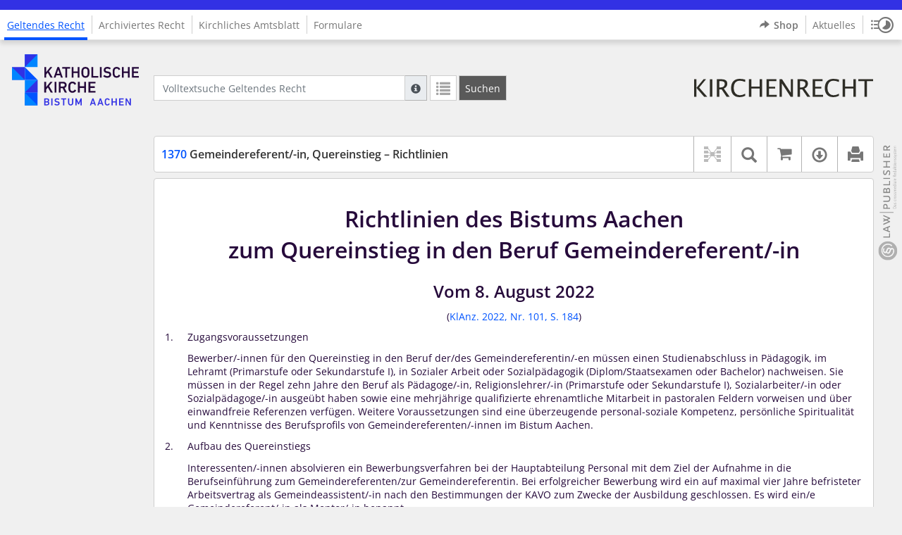

--- FILE ---
content_type: text/html; charset=utf-8
request_url: https://kirchenrecht-bac.de/document/1721
body_size: 7784
content:
<!DOCTYPE html>
<html lang="de">
  <head>
    <meta charset="utf-8">
    <meta name="viewport" content="width=device-width, initial-scale=1, shrink-to-fit=no">
    <meta http-equiv="X-UA-Compatible" content="IE=edge">
    <meta name="robots" content="index,follow">
    <title>Geltendes Recht: 1370 Gemeindereferent/-in, Quereinstieg – Richtlinien -  Kirchenrecht Online-Nachschlagewerk | Bistum Aachen</title>

    <link rel="stylesheet" type="text/css" media="all" href="/css/bootstrap.min.css" />
<link rel="stylesheet" type="text/css" media="all" href="/css/styles.css" />
<link rel="stylesheet" type="text/css" media="screen" href="/css/datepicker.css" />
<link rel="stylesheet" type="text/css" media="screen" href="/css/font-awesome.min.css" />
<link rel="stylesheet" type="text/css" media="screen" href="/css/cookieconsent.css" />
<link rel="stylesheet" type="text/css" media="screen" href="/css/bootstrap-pincode-input.css" />

    <link rel="shortcut icon" href="/images/gfx_bac/favicon.ico" />
      </head>
  <body class="BAC">
    <header class="container-fluid headerWrap">
      <div class="topBar"></div>
      <div class="row headerNavigationWrap">
        <div class="col-lg-2 d-none d-lg-flex columnLogo">
          <div class="sideHeaderWrap">
            <div class="sideHeader d-none d-lg-block">
                              <a title="zur BAC-Homepage" href="https://www.bistum-aachen.de" target="_blank">
                  <span class="logo"><span class="sr-only">Logo Fachinformationssystem Kirchenrecht</span></span>
                </a>
                          </div>
          </div>
        </div>
        <div class="col-12 col-lg-10 col-xxl-8 columnNav">
          <div class="container-xl">
                          <div class="contentHeader">
                <div class="navMain d-print-none">
                  <nav class="navbar navbar-expand-lg navbar-light" aria-label="Hauptnavigation">

      <a class="navbar-brand d-lg-none">Law Publisher</a>
  
  <button class="navbar-toggler"
          type="button"
          data-toggle="collapse"
          data-target="#navMain"
          aria-controls="navMain"
          aria-expanded="false"
          aria-label="Zeige Hauptnavigation">
    <span class="navbar-toggler-icon"></span>
  </button>

  <div class="collapse navbar-collapse" id="navMain">
    <ul class="nav navbar-nav mr-auto">
            <li class="nav-item active">
              <a class="nav-link" href="/list/geltendes_recht" aria-current="true">Geltendes Recht</a>
          </li>
      <li class="nav-item ">
              <a class="nav-link" href="/list/archiviertes_recht" >Archiviertes Recht</a>
          </li>
      <li class="nav-item ">
              <a class="nav-link" href="/list/kirchliches_amtsblatt" >Kirchliches Amtsblatt</a>
          </li>
      <li class="nav-item ">
              <a class="nav-link" href="/list/formulare" >Formulare</a>
          </li>
  


<script type="text/javascript">
  var current_group_id = 'geltendes_recht'
</script>

    </ul>
    <ul class="nav navbar-nav navbar-right ml-auto">
              <li class="">
                      <a class="external"  target="_blank"   href="https://kirchenrecht-bac.shop" >
              <span class="externalIcon" aria-hidden="true"></span>              Shop
            </a>
                  </li>
              <li class="">
                      <a class=""   href="/document/aktuelles" >
                            Aktuelles
            </a>
                  </li>
                  <li class="linkHistoryModalWrap">
        <a href="#historyModal"
           title="Sitzungsverlauf"
           class="btnMeinKirchenrecht"
           data-toggle="modal"
           data-target="#historyModal"
           aria-haspopup="dialog"
           aria-label="Sitzungsverlauf im Modal öffnen"
           role="button">
          <span class="icon-btn_meinKirchenrecht" aria-hidden="true"></span>
          <span class="sr-only">Sitzungsverlauf im Modal öffnen</span>
        </a>
      </li>
          </ul>
  </div>
</nav>

                </div>
              </div>
                      </div>
        </div>
        <div class="col-xxl-2 d-none d-xxl-flex columnSpacer"></div>
      </div>

    </header>

    <main class="container-fluid">
      <div class="row headerContentWrap">
        <div class="col-lg-2 d-none d-lg-flex"></div>
        <div class="col-12 col-lg-10 col-xxl-8 d-flex">
          <div class="container-xl my-auto">
            <div class="row">
              <div class="col-6 d-flex">
                                                  <form class="searchForm" role="search" action="/search/geltendes_recht" method="POST">
  <div class="input-group input-group-sm">
    <label for="searchword" class="sr-only">Volltextsuche Geltendes Recht</label>
    <input type="text" id="searchword" class="form-control typeahead" name="searchword" placeholder="Volltextsuche Geltendes Recht" value="" />
    <div class="input-group-append">
      <button class="input-group-text searchTooltip mr-1" aria-label="Hilfe zur Suche" aria-describedby="searchExplanation">
        <span class="glyphicon glyphicon-info-sign" aria-hidden="true"></span>
        <span class="searchTooltipContent" style="display:none">
          <span class="d-block mb-2">
            Suche mit Platzhalter "*", Bsp. Pfarrer*, findet auch: "Pfarrerinitiative" oder "Pfarrerausschuss".
          </span>
          <span class="d-block mb-2">
            Weitere Suchoperatoren finden Sie in unserer Hilfe.
          </span>
        </span>
      </button>
      <div id="searchExplanation" class="sr-only">
        <p>
          Suche mit Platzhalter "*", Bsp. Pfarrer*, findet auch: "Pfarrerinitiative" oder "Pfarrerausschuss".
        </p>
        <p>
          Weitere Suchoperatoren finden Sie in unserer Hilfe.
        </p>
      </div>
      <a href="/search/geltendes_recht"
         class="btn btn-default btnContainsGlyphicon mr-1"
         aria-label="Letzte Trefferliste"
         title="Letzte Trefferliste">
        <span class="glyphicon glyphicon-list" aria-hidden="true"></span>
      </a>
      <button type="submit"
              class="btn btn-default btn-neutral btn-search"
              aria-label="Suchen">
        <span class="label d-none d-md-block">Suchen</span>
        <span class="glyphicon glyphicon-search d-md-none" aria-hidden="true"></span>
      </button>
      <input type="hidden" name="current" value="current" />
      <input type="hidden" name="organizations[]" value="BAC" />
    </div>
  </div>
</form>

                                              </div>
              <div class="col-6 d-flex">
                <div class="churchLogo my-auto ml-auto">
                  <p class="m-0">
                    <a title="" href="" style="width: 0px" ><span class="sr-only">Logo Bistum Aachen</span></a>
                                      </p>
                </div>
                <div class="churchTitle my-auto ml-auto">
                                      <span>
                      Bistum Aachen
                    </span>
                                  </div>
              </div>
            </div>
          </div>
        </div>
        <div class="col-xxl-2 d-none d-xxl-flex"></div>
      </div>
      <div class="row headerContentBackgroundWrap"></div>

      <div class="row mainContentWrap">
        <div class="col-lg-2"></div>
        <div class="col-xs-12 col-lg-10 col-xxl-8">
          <div class="container-xl mainContent">
                  <div class="row navigationInfoWrap showSuccess">
      <div class="col-md-12">
        <div class="card">
          <div class="card-body navigationInfo p-0">
            <nav class="navbar navbar-default navbar-expand-sm navbar-ordernav first d-print-none" aria-label="1370 Gemeindereferent/-in, Quereinstieg – Richtlinien">
              <div class="documentTitle px-0 col-sm-6">
                <h2 title="1370 Gemeindereferent/-in, Quereinstieg – Richtlinien"><a href="#"><span class="highlight">1370</span> Gemeindereferent/-in, Quereinstieg – Richtlinien</a></h2>
              </div>
                              <div class="collapse navbar-collapse"
     id="subnavigationCollapse"
     aria-label="Werkzeugleiste"
     role="toolbar">
  <ul class="nav navbar-nav navbar-right ml-auto">
                      <li class="nav-item documentLinkViewButton">
                  <a title="Keine Dokument-Beziehungen vorhanden" class="nav-link">
            <span class="glyphicon glyphicon-document-links disabled"></span>
          </a>
              </li>
              <li class="nav-item dropdown py-0 documentSearchButton">
        <button class="nav-link dropdown-toggle"
                title="Textsuche im Dokument"
                type="button"
                data-toggle="dropdown"
                data-reference="#documentContent"
                aria-controls="documentSearchBar"
                aria-expanded="false">
          <span class="glyphicon glyphicon-search" aria-hidden="true"></span>
          <span class="sr-only">Textsuche im Dokument</span>
        </button>
        <div id="documentSearchBar"
     class="dropdown-menu dropdown-menu-right documentSearch py-0"
     onclick="event.stopPropagation()">
  <form class="form-group row m-0">
    <div class="col-sm-12 d-flex">
      <div class="d-flex align-items-center">
        <label for="documentFullTextSearch" class="documentSearchText sr-only my-0 mr-2">Dokument-Volltextsuche</label>
      </div>
      <div class="actionWrap d-flex ml-auto align-items-center">
        <div class="input-group">
          <input type="text"
                  id="documentFullTextSearch"
                  class="form-control form-control-sm documentSearchInput"
                  placeholder="Dokument-Volltextsuche">
          <div class="input-group-append">
            <button type="submit"
                    class="btn btn-sm icon"
                    aria-label="Suchen">
              <span class="glyphicon glyphicon-search" aria-hidden="true"></span>
              <span class="sr-only">Suchen</span>
            </button>
          </div>
        </div>
        <button type="button"
                id="documentSearchNext"
                title="Nächster Treffer im Dokument"
                aria-label="Nächster Treffer im Dokument">
          <span class="glyphicon glyphicon glyphicon-chevron-down" aria-hidden="true"></span>
          <span class="sr-only">Nächster Treffer im Dokument</span>
        </button>
        <button type="button"
                id="documentSearchPrev"
                title="Vorheriger Treffer im Dokument"
                aria-label="Vorheriger Treffer im Dokument">
          <span class="glyphicon glyphicon glyphicon-chevron-up" aria-hidden="true"></span>
          <span class="sr-only">Vorheriger Treffer im Dokument</span>
        </button>
      </div>
    </div>
  </form>
</div>
      </li>
              <li class="nav-item documentCartButton">
        <a href="https://kirchenrecht-bac.shop/PdfCollection/init/article/bac-16223"
           title="Auf kirchenrecht.shop bestellen"
           class="nav-link"
           target="_blank">
          <i class="fa fa-shopping-cart"></i>
          <span class="sr-only">Auf kirchenrecht.shop bestellen</span>
        </a>
      </li>
              <li class="nav-item dropdown documentDownloadButton">
        <button class="nav-link dropdown-toggle"
                title="Verfügbare E-Book-Formate"
                type="button"
                data-toggle="dropdown"
                aria-controls="documentDownload"
                aria-expanded="false">
          <span class="glyphicon glyphicon-download" aria-hidden="true"></span>
          <span class="sr-only">Verfügbare E-Book-Formate</span>
        </button>
        <div id="documentDownload" class="dropdown-menu dropdown-menu-right wokrlistsuccess">
  <ul role="presentation">
          <li>
        <a href="/pdf/1721.pdf" class="dropdown-item" target="_blank" title="Download PDF">Download als PDF</a>
      </li>
              <li>
        <a href="/word/1721.doc" class="dropdown-item" title="Download Word (ab 2003)">Download als Word (ab 2003)</a>
      </li>
              <li>
        <a href="/word/pandoc/1721.doc" class="dropdown-item" title="Download Word (docx)">Download als Word (docx)</a>
      </li>
      <li>
        <a href="/word/pandoc_no_subscript/1721.doc" class="dropdown-item" title="Download Word (docx) Ohne Satzzahlen">Download als Word (docx) Ohne Satzzahlen</a>
      </li>
              <li>
        <a href="/epub/1721.epub" class="dropdown-item" title="Download ePub">Download als ePub</a>
      </li>
              <li>
        <a href="/epub_simple/1721.epub" class="dropdown-item" title="Download ePub (Tolino)">Download als ePub (Tolino)</a>
      </li>
              <li>
        <a href="/epub/1721.mobi" class="dropdown-item" title="Download Mobi (Kindle)">Download als Mobi (Kindle)</a>
      </li>
      </ul>
</div>
      </li>
              <li class="nav-item documentPrintButton">
        <a title="Drucken" class="nav-link" href="/pdf/1721.pdf" target="_blank">
          <span class="glyphicon glyphicon-print"></span>
        </a>
      </li>
      </ul>
</div>
                          </nav>
          </div>
        </div>
      </div>
            <div id="documentRelation" class="col-md-8 documentRelation collapse">
  <div class="card">
    <div class="card-body">
      <ul role="presentation" class="relatedDocuments">
        <li>Gesamterläuterungen:
          <ul>
                          <li>-</li>
                      </ul>
        </li>

        <li>Einzelerläuterung:
          <ul>
                          <li>-</li>
                      </ul>
        </li>
      </ul>
    </div>
  </div>
</div>

    </div>
  
  <div class="row">
    
    <div class="col-12">
      <div class="card">
        <div id="documentContent" class="card-body documentContent ">
                    <span xmlns:epub="http://www.idpf.org/2007/ops" class="no-height"><a class="internal" id="top">.</a></span><h1 xmlns:epub="http://www.idpf.org/2007/ops" class="chapter_title center text-center">Richtlinien des Bistums Aachen<br/>zum Quereinstieg in den Beruf Gemeindereferent/-in</h1><h2 xmlns:epub="http://www.idpf.org/2007/ops" class="chapter_subtitle center text-center">Vom 8. August 2022</h2><p xmlns:epub="http://www.idpf.org/2007/ops" class="chapter_subtitle_type center text-center">(<a href="/kabl/1618.pdf#page=4" target="_blank">KlAnz. 2022, Nr. 101, S. 184</a>)</p><span xmlns:epub="http://www.idpf.org/2007/ops" class="no-height"><a class="internal" id="s1961001">#</a></span><div xmlns:epub="http://www.idpf.org/2007/ops" class="para"><ol type="1"><li><div class="para"> Zugangsvoraussetzungen</div><div class="para">Bewerber/-innen f&uuml;r den Quereinstieg in den Beruf der/des Gemeindereferentin/-en m&uuml;ssen einen Studienabschluss in P&auml;dagogik, im Lehramt (Primarstufe oder Sekundarstufe I), in Sozialer Arbeit oder Sozialp&auml;dagogik (Diplom/Staatsexamen oder Bachelor) nachweisen. Sie m&uuml;ssen in der Regel zehn Jahre den Beruf als P&auml;dagoge/-in, Religionslehrer/-in (Primarstufe oder Sekundarstufe I), Sozialarbeiter/-in oder Sozialp&auml;dagoge/-in ausge&uuml;bt haben sowie eine mehrj&auml;hrige qualifizierte ehrenamtliche Mitarbeit in pastoralen Feldern vorweisen und &uuml;ber einwandfreie Referenzen verf&uuml;gen. Weitere Voraussetzungen sind eine &uuml;berzeugende personal-soziale Kompetenz, pers&ouml;nliche Spiritualit&auml;t und Kenntnisse des Berufsprofils von Gemeindereferenten/-innen im Bistum Aachen.</div></li><li><div class="para"> Aufbau des Quereinstiegs</div><div class="para">Interessenten/-innen absolvieren ein Bewerbungsverfahren bei der Hauptabteilung Personal mit dem Ziel der Aufnahme in die Berufseinf&uuml;hrung zum Gemeindereferenten/zur Gemeindereferentin. Bei erfolgreicher Bewerbung wird ein auf maximal vier Jahre befristeter Arbeitsvertrag als Gemeindeassistent/-in nach den Bestimmungen der KAVO zum Zwecke der Ausbildung geschlossen. Es wird ein/e Gemeindereferent/-in als Mentor/-in benannt.</div><div class="para">Die Berufseinf&uuml;hrung endet mit einer Dienstpr&uuml;fung, die den Pr&uuml;fungselementen 3, 4 und 5 (pastoral - praktische Pr&uuml;fung, schriftliche Hausarbeit, Abschlusskolloquium) der Zweiten Dienstpr&uuml;fung von Gemeindeassistentinnen, Gemeindeassistenten, von Pastoralassistentinnen, Pastoralassistenten entspricht (siehe &bdquo;Ordnung der Zweiten Dienstpr&uuml;fung von Gemeindeassistentinnen, Gemeindeassistenten, von Pastoralassistentinnen, Pastoralassistenten und Pr&uuml;fungselemente in der Berufseinf&uuml;hrung der Seminaristen im Bistum Aachen&ldquo; vom 1. April 2022, KIAnz. f&uuml;r die Di&ouml;zese Aachen vom 1. Mai 2022, Nr. 51, S. 116). Den Zeitplan f&uuml;r die Ausbildung legt der Dienstgeber bei Abschluss des Arbeitsvertrages fest. W&auml;hrend der Berufseinf&uuml;hrung absolvieren die Gemeindeassistenten/-innen ein Fernstudium entweder an der Katholischen Hochschule in Paderborn im Studiengang &bdquo;Angewandte Theologie&ldquo; mit dem Abschluss Bachelor oder &bdquo;Theologie im Fernkurs&ldquo; bei der Domschule W&uuml;rzburg mit dem Abschluss der Stufen Grundkurs, Aufbaukurs und Pastoraltheologischer Kurs. Der erfolgreiche Abschluss des Studiengangs entspricht dem Abschluss der Ersten Dienstpr&uuml;fung. </div><div class="para">Dar&uuml;ber hinaus erfolgt w&auml;hrend der Berufseinf&uuml;hrung eine Qualifizierung, die auf den mit der jeweiligen Person vereinbarten Kompetenzerwerb zugeschnitten ist und die die in den Richtlinien f&uuml;r die zweite Bildungsphase der Priester, Pastoral- und Gemeindereferentinnen und -referenten genannten Inhalte ber&uuml;cksichtigt (KIAnz. f&uuml;r die Di&ouml;zese Aachen vom 1. Juli 2021, Nr. 69, S.124). Es erfolgt keine Einbindung in einen Pastoralkurs. W&auml;hrend der Berufseinf&uuml;hrung finden Praxisbesuche und Auswertungsgespr&auml;che mit dem/der Gemeindeassistenten/-in, dem/der Mentor/in und Vertretern/-innen der Hauptabteilung Personal statt. Es besteht w&auml;hrend der Berufseinf&uuml;hrung das Angebot zu Exerzitien, geistlicher Begleitung und Supervision. Mit den Absolventen/-innen der Berufseinf&uuml;hrung im Quereinstieg wird vor Ende der Berufseinf&uuml;hrung ein &Uuml;bernahmegespr&auml;ch gef&uuml;hrt. Das Gespr&auml;ch f&uuml;hren Vertreter/-innen der Hauptabteilung Personal. Zuvor erstellt der/die Mentor/in ein Stellungnahme. Danach wird &uuml;ber die Bestellung zum Dienst als Gemeindereferent/-in entschieden, f&uuml;r die neben den menschlichen und geistlichen Voraussetzungen der erfolgreiche Abschluss der Berufseinf&uuml;hrung (Dienstpr&uuml;fung) ma&szlig;gebend ist.</div></li><li><div class="para"> Schlussbestimmungen </div><div class="para">Diese Richtlinien treten zum 1. September 2022 in Kraft und erg&auml;nzen die zum 10. Juni 2021 in Kraft getretenen Richtlinien f&uuml;r die zweite Bildungsphase der Priester, Pastoral- und Gemeindereferentinnen und -referenten (KIAnz f&uuml;r die Di&ouml;zese Aachen vom 1. Juli 2021, Nr. 69, S.124).</div></li></ol></div><span xmlns:epub="http://www.idpf.org/2007/ops" class="section_end 1961001"></span><hr xmlns:epub="http://www.idpf.org/2007/ops">
        </div>
      </div>
    </div>
  </div>

  <div class="modal fade" id="documentLinksModal" tabindex="-1" role="dialog" aria-hidden="true">
    <div class="modal-dialog modal-xl">
      <div class="modal-content">
        <div class="spinner-border text-secondary" role="status">
          <span class="sr-only">Loading...</span>
        </div>
      </div>
    </div>
  </div>
          </div>
        </div>
        <div class="col-xxl-2"></div>
      </div>
    </main>

          <footer class="container-fluid footerWrap hidden-print" role="contentinfo">
                  <!-- bac footer dummy content start -->
          <div class="container">
  <div class="row footerContentWrap">
    <div class="col-xs-12 col-md-3">
      <div class="logoWrap">
        <a href="https://www.bistum-aachen.de">
          <img src="/images/gfx_bac/logo_bac_outline_FFFFFF.svg" alt="law publisher Logo" class="img-responsive">
        </a>
      </div>
    </div>
    <div class="col-xs-12 col-md-3">
      <ul>
                              <li><a class="external"  target="_blank"   href="https://www.wbv-kommunikation.de/leistungen/kirchenverwaltung/bistuemer"><span class="externalIcon" aria-hidden="true"></span>Bistümer</a></li>
                                        <li><a class=""   href="/document/kontakt">Kontakt</a></li>
                                        <li><a class=""   href="/document/impressum">Impressum</a></li>
                                        <li><a class=""   href="/document/datenschutz">Datenschutzerklärung</a></li>
                                        <li><a class=""   href="/document/barriefreiheit">Barrierefreiheit</a></li>
                        </ul>
    </div>
    <div class="col-xs-12 col-md-2">
      <ul>
                              <li><a class=""   href="/document/hilfe">Hilfe</a></li>
                          <li>
          <a href="#"
             data-cc="c-settings"
             aria-haspopup="dialog"
             role="button">
            Cookie-Einstellungen
          </a>
        </li>
      </ul>
    </div>
    <div class="col-xs-12 col-md-4">
      <p>
        &copy; Bistum Aachen
      </p>
    </div>
  </div>
  <div class="row lawPublisherWrap">
    <div class="col-xs-12 col-md-4"></div>
    <div class="col-xs-12 col-md-4">
      <div class="logoWrap">
        <a href="https://www.wbv-kommunikation.de/leistungen/kirchenverwaltung">
          <img src="/images/gfx_bac/logo_lawpublisher.svg" alt="law publisher Logo" class="img-responsive">
        </a>
      </div>
    </div>
    <div class="col-xs-12 col-md-4"></div>
  </div>
</div>

          <!-- bac footer dummy content end -->
              </footer>
    
    <div class="dialog">
            <div class="modal fade" id="newsletterModal" tabindex="-1" role="dialog" aria-labelledby="newsletterModalLabel" aria-hidden="true">
  <div class="modal-dialog">
    <div class="modal-content">
      <div class="modal-header">
                  <h1 class="modal-title h4" id="newsletterModalLabel"><b>Abonnieren Sie unseren „Newsletter FIS-Kirchenrecht“</b></h1>
                <button type="button" class="close" data-dismiss="modal"><span aria-hidden="true">&times;</span><span class="sr-only">Dialog schließen</span></button>
      </div>

        <div class="modal-body">
          <p>
        Der Newsletter Fachinformationssystem Kirchenrecht der Bistum Aachen informiert Sie über:
      </p>

      <ul>
        
        
        
              </ul>
    
    <ul class="ticks">
              <li>
          <span class="glyphicon glyphicon-ok" aria-hidden="true"></span>
          monatlich
        </li>
        <li>
          <span class="glyphicon glyphicon-ok" aria-hidden="true"></span>
          kostenlos
        </li>
        <li>
          <span class="glyphicon glyphicon-ok" aria-hidden="true"></span>
          jederzeit kündbar
        </li>
          </ul>
  </div>

      
      
      
      
      
      
      
      
          </div>
  </div>
</div>


      
      
              <div class="floatingButtonWrap d-none d-lg-block">
          <a href="https://www.wbv-kommunikation.de/leistungen/kirchenverwaltung" target="_blank">
            <span class="visually-hidden-focusable sr-only">wbv Kommunikation: Kirchenverwaltung LAW|PUBLISHER</span>
          </a>
        </div>
          </div>

    <script type="text/javascript" src="/js/jquery-3.6.0.min.js"></script>
<script type="text/javascript" src="/js/../chCmsExposeRoutingPlugin/js/routing.js"></script>
<script type="text/javascript" src="/js/app/routes.js"></script>
<script type="text/javascript" src="/js/popper.min.js"></script>
<script type="text/javascript" src="/js/bootstrap.min.js"></script>
<script type="text/javascript" src="/js/spin.min.js"></script>
<script type="text/javascript" src="/js/jquery.spin.js"></script>
<script type="text/javascript" src="/js/bootstrap-datepicker.js"></script>
<script type="text/javascript" src="/js/bootstrap-datepicker.de.min.js"></script>
<script type="text/javascript" src="/js/jquery.dotdotdot.min.js"></script>
<script type="text/javascript" src="/js/typeahead.bundle.js"></script>
<script type="text/javascript" src="/js/script.js"></script>
<script type="text/javascript" src="/js/cookieconsent.js"></script>
<script type="text/javascript" src="/js/cookieconsent-init.js"></script>
<script type="text/javascript" src="/js/bootstrap-pincode-input.js"></script>
<script type="text/javascript" src="/js/simplewebauth.min.js"></script>
<script type="text/javascript" src="/js/jquery.scrollTo.min.js"></script>
<script type="text/javascript" src="/js/dohighlight.js"></script>
<script type="text/javascript" src="/js/kr-search.js"></script>
<script type="text/javascript" src="/js/keywordsWithQuicksearch.js"></script>


    <script type="text/javascript">
      $(document).ready(function() {
        $('body > div.dialog').append($('<div class="historyModalWrap">').load(Routing.generate('user_history_modal')));
        $('body > div.dialog').append($('<div class="messageWrap">').load(Routing.generate('navigation_flash_message'), function() {
          $('.flashAlert').fadeIn().delay(5000).fadeOut();
        }));

              })

        Search.prototype.onFocusSearch = function(node) {
    // Close all popovers
    $('.popover').remove()

    var popover = $(node).closest('.popup')
    if (popover.length == 0) {
      return;
    }

    // Reopen this popover
    popover.popover('show')
  }

  var comments = [];
var effectiveSince = "2022-09-01";
$('.documentDiffButton').click(function() {
  $(this).find('.glyphicon').css('visibility', 'hidden')
  $(this).spin('small')
})

  var s = null
  var searchword = null

$(document).ready(function() {

    var form = $('#documentSearchBar form')
    input = $('#documentFullTextSearch')
    next = $('#documentSearchNext')
    prev = $('#documentSearchPrev')

    var continueSearch = function(direction) {
      if (input[0].value === searchword) {
        if (direction === 'down') {
          s.scrollToNext()
        } else {
          s.scrollToPrev()
        }
      } else {
        searchword = input[0].value
        s = new Search(searchword)
        s.scrollToCurrent()
      }
    }

    form.submit(function(e) {
      e.preventDefault()
      continueSearch('down')
    })

    input.keydown(function(e) {
      if (e.keyCode === 27) {
        if (s && !$(this).is('.active')) {
          s.reset()
          searchword = null
          $('.documentSearchInput').val(searchword)
        }
        $('.documentSearch').toggleClass('hidden')
        $('.documentSearchButton').toggleClass('active')
      }
    })

    next.click(function() {
      continueSearch('down')
    })

    prev.click(function() {
      continueSearch('up')
    })

    $('.documentSearchButton').click(function() {
      if (s && !$(this).is('.active')) {
        s.reset()
        searchword = null
        $('.documentSearchInput').val(searchword)
      } else {
          $('.documentSearchInput').focus()
          $('.documentSearchInput').select()
      }
    })

    $(comments).each(function(k, comment) {
      var href = Routing.generate('showdocument', { 'document_id': comment.document_id })
      var section_end = $("#documentContent span[class='section_end " + comment.section_id + "']")

      var button = $('<a>')
        .attr('href', href)
        .addClass('btn btn-default buttonComment')

      button.text('Kommentar')

      section_end.prepend(button)
    })

    $("#documentRelation ul[data-section-id]").each(function() {
      var sectionId = $(this).data('section-id')
      var sectionEnd = $("#documentContent span[class='section_end " + sectionId + "']")
      var title = sectionEnd
        .prevAll('h4.section4_title')
        .first()
        .clone()

      title.find('span.footnote').remove()
      title.find('br').replaceWith(' ')

      var titleText = title.text()

      var details = $("<details>")

      var button = $('<summary>')
        .addClass('btn btn-default')
        .text("Erläuterungen zu " + titleText)

      details.append(button)

      var panel = $("<div>")
        .addClass("card sectionRelationList")
        .append($("<div>")
          .addClass("card-body")
          .append($(this).clone())
        )

      details.append(panel)

      sectionEnd.after(details)
    })

    $("a[data-restricted-access]").each(function() {
      var link = $(this)
      $.ajax(
        Routing.generate('document_has_access', {
          'document_id': link.data('document-id')
        })
      )
      .done(function() {
        link.before(
          $("<i>")
            .attr("class", "fa fa-unlock-alt")
            .attr("aria-hidden", "true")
            .attr("title", "Der Inhalt des Dokuments ist geschützt und zurzeit nur für Mitarbeitende der Landeskirche sichtbar")
        )
        link.addClass("restricted")
        console.log("done");
      })
      .fail(function() {
        console.log("fail");
        link.replaceWith(
          $("<span>")
            .addClass("dead_link")
            .html(link.html())
        )
      })
    })
})

saltAffix = function(elem, options) {
  f = function() {
    if ($(window).scrollTop() > options.offset && elem.not('.affix')) {
      elem.addClass('affix')
      options.fixed()
    } else if (elem.is('.affix')) {
      elem.removeClass('affix')
      options.unfixed()
    }
  }

  $(window).scroll(f)
  $(window).resize(f)
  $(document).ready(f)
}

      $(document).on('cc-first-action', function() {
        $('#newsletterModalPopup').modal('show');
        $('.newsletterFooterPopup').slideDown();
      });

      $('.newsletterFooterPopup button.close').click(function() {
        $('.newsletterFooterPopup').remove()
      })

      $('#dismiss_newsletter').click(function() {
        $.post(Routing.generate('user_dismiss_newsletter'));
        $('#newsletterModalPopup').modal('hide')
        $('.newsletterFooterPopup').slideDown()
      })
    </script>
  </body>
</html>


--- FILE ---
content_type: image/svg+xml
request_url: https://kirchenrecht-bac.de/images/gfx_bac/logo_bac.svg
body_size: 12649
content:
<svg viewBox="0 0 178.5831 72.1079" xmlns="http://www.w3.org/2000/svg">
  <path d="m45.5111 62.2478c0-.088.058-.145.145-.145h3.66399c2.08501 0 3.069 1.042 3.069 2.62 0 1.116-.521 1.752-1.144 2.086v.029c.609.231 1.318 1.013 1.318 2.215 0 1.955-1.231 2.896-3.388 2.896h-3.519c-.08701 0-.145-.058-.145-.145v-9.556zm3.765 3.953c.869 0 1.405-.522 1.405-1.289 0-.782-.536-1.303-1.405-1.303h-1.96899c-.05801 0-.08701.029-.08701.086v2.418c0 .058.029.088.08701.088zm-1.969 4.24199h2.056c.95599 0 1.491-.55 1.491-1.376 0-.811-.535-1.361-1.491-1.361h-2.056c-.05801 0-.08701.029-.08701.087v2.563c0 .058.029.087.08701.087" fill="#3231e4"/>
  <rect fill="#3231e4" height="9.846" rx=".145" width="1.709" x="55.3611" y="62.1023"/>
  <path d="m59.7379 70.8047c-.05801-.058-.08701-.145-.02901-.217l.898-1.043c.058-.072.145-.072.202-.014.638.506 1.57899 1.042 2.679 1.042 1.173 0 1.853-.593 1.853-1.419 0-.709-.434-1.172-1.795-1.361l-.521-.072c-1.897-.261-2.968-1.173-2.968-2.809 0-1.781 1.303-2.969 3.33-2.969 1.231 0 2.403.391 3.18501.985.073.058.087.116.029.203l-.695 1.071c-.05801.073-.13.087-.203.044-.796-.522-1.534-.768-2.36-.768-.999 0-1.549.551-1.549 1.318 0 .68.478 1.144 1.81 1.332l.521.073c1.897.26 2.94 1.158 2.94 2.852 0 1.752-1.26 3.055-3.707 3.055-1.448 0-2.853-.579-3.62-1.303" fill="#3231e4"/>
  <path d="m72.1054 71.9485c-.08701 0-.145-.058-.145-.145v-8.08c0-.057-.029-.086-.087-.086h-2.577c-.087 0-.145-.058-.145-.145v-1.245c0-.087.058-.145.145-.145h7.037c.087 0 .145.058.145.145v1.245c0 .087-.058.145-.145.145h-2.577c-.058 0-.087.029-.087.086v8.08c0 .087-.058.145-.145.145z" fill="#3231e4"/>
  <path d="m84.5305 68.4589v-6.212c0-.087.058-.144.145-.144h1.419c.087 0 .145.057.145.144v6.241c0 2.288-1.55 3.62-3.635 3.62-2.07 0-3.62-1.332-3.62-3.62v-6.241c0-.087.058-.144.145-.144h1.419c.087 0 .145.057.145.144v6.212c0 1.361.79601 2.114 1.911 2.114 1.13 0 1.926-.753 1.926-2.114" fill="#3231e4"/>
  <path d="m89.3673 62.2473c0-.087.058-.145.145-.145h1.288c.131 0 .203.044.24699.145l2.707 6.067h.058l2.664-6.067c.04401-.101.117-.145.24699-.145h1.274c.08701 0 .145.058.145.145v9.556c0 .087-.058.145-.145.145h-1.25999c-.08701 0-.144-.058-.144-.145v-6.023h-.058l-2.08601 4.633c-.058.131-.14499.189-.27499.189h-.84c-.13 0-.217-.058-.27501-.189l-2.08499-4.633h-.058v6.023c0 .087-.058.145-.144.145h-1.26c-.087 0-.145-.058-.145-.145v-9.556z" fill="#3231e4"/>
  <path d="m113.08979 62.2472c.02901-.087.086-.145.188-.145h1.332c.101 0 .159.058.188.145l3.33099 9.557c.02901.086 0 .144-.10199.144h-1.41901c-.101 0-.159-.043-.188-.144l-.65199-1.912h-3.70601l-.65199 1.912c-.02901.101-.08701.144-.188.144h-1.405c-.101 0-.13-.058-.101-.144l3.37399-9.557zm2.15701 6.125-1.30301-3.823h-.043l-1.31799 3.823z" fill="#3231e4"/>
  <path d="m123.63089 62.2472c.02899-.087.08699-.145.188-.145h1.33299c.101 0 .159.058.188.145l3.33 9.557c.02899.086 0 .144-.101.144h-1.41901c-.101 0-.16-.043-.189-.144l-.651-1.912h-3.707l-.651 1.912c-.02901.101-.08701.144-.188.144h-1.405c-.10201 0-.13-.058-.10201-.144l3.37401-9.557zm2.15801 6.125-1.30301-3.823h-.04399l-1.317 3.823z" fill="#3231e4"/>
  <path d="m130.5815 67.0255c0-1.564.058-2.056.26099-2.664.507-1.608 1.752-2.419 3.41701-2.419 1.578 0 2.76599.811 3.33 2.115.02899.072 0 .145-.07201.173l-1.231.594c-.08699.043-.159 0-.18799-.072-.319-.695-.869-1.275-1.839-1.275-.94099 0-1.491.507-1.767 1.304-.13.405-.173.796-.173 2.244s.043 1.839.173 2.244c.276.797.826 1.303 1.767 1.303.97 0 1.52-.579 1.839-1.274.02899-.072.101-.116.18799-.072l1.231.593c.07201.029.101.102.07201.174-.56401 1.304-1.752 2.114-3.33 2.114-1.66501 0-2.91-.81-3.41701-2.418-.20299-.608-.26099-1.1-.26099-2.664" fill="#3231e4"/>
  <path d="m140.2298 62.2473c0-.087.058-.145.14499-.145h1.41901c.08699 0 .145.058.145.145v3.881c0 .057.02899.086.08699.086h3.75c.058 0 .08701-.029.08701-.086v-3.881c0-.087.058-.145.145-.145h1.418c.088 0 .14499.058.14499.145v9.556c0 .087-.05699.145-.14499.145h-1.418c-.08701 0-.145-.058-.145-.145v-3.967c0-.058-.02901-.087-.08701-.087h-3.75c-.058 0-.08699.029-.08699.087v3.967c0 .087-.05801.145-.145.145h-1.41901c-.08699 0-.14499-.058-.14499-.145z" fill="#3231e4"/>
  <path d="m150.7544 62.2473c0-.087.058-.145.14499-.145h6.16901c.086 0 .144.058.144.145v1.245c0 .087-.058.145-.144.145h-4.51801c-.058 0-.08699.029-.08699.087v2.404c0 .057.02899.086.08699.086h3.808c.08701 0 .145.058.145.145v1.245c0 .087-.058.145-.145.145h-3.808c-.058 0-.08699.029-.08699.087v2.49c0 .058.02899.087.08699.087h4.51801c.086 0 .144.059.144.145v1.245c0 .087-.058.145-.144.145h-6.16901c-.08699 0-.14499-.058-.14499-.145z" fill="#3231e4"/>
  <path d="m159.9899 62.2473c0-.087.058-.145.14499-.145h1.332c.116 0 .188.044.246.145l4.011 6.791h.058v-6.791c0-.087.058-.145.145-.145h1.259c.088 0 .14499.058.14499.145v9.556c0 .087-.05699.145-.14499.145h-1.317c-.11601 0-.188-.043-.246-.145l-4.02501-6.776h-.058v6.776c0 .087-.05899.145-.14499.145h-1.26001c-.08699 0-.14499-.058-.14499-.145v-9.556z" fill="#3231e4"/>
  <g fill="#260a3b">
    <path d="m45.5063 38.8933c0-.13499.09-.226.225-.226h2.208c.13499 0 .226.091.226.226v7.21l5.79-7.255c.112-.13499.203-.181.36-.181h2.569c.13499 0 .203.158.09.294l-4.754 5.722 5.295 9.035c.09.157.022.27-.158.27h-2.501c-.18 0-.248-.045-.33801-.18l-4.00999-7.075-2.343 2.839v4.191c0 .135-.091.225-.226.225h-2.208c-.135 0-.225-.09-.225-.225z"/>
    <path d="m60.1594 38.6673h2.207c.12473 0 .226.10127.226.226v14.87c0 .12418-.10082.225-.225.225h-2.209c-.12418 0-.225-.10082-.225-.225v-14.87c0-.12473.10127-.226.226-.226z"/>
    <path d="m74.6115 53.98849c-.18 0-.27-.068-.33801-.225l-2.929-5.971h-2.63599c-.09 0-.135.045-.135.135v5.836c0 .135-.09.225-.226.225h-2.208c-.135 0-.22501-.09-.22501-.225v-14.87c0-.13499.09-.226.22501-.226h5.92599c2.816 0 4.889 1.87 4.889 4.574 0 2.005-1.14899 3.56-2.906 4.213l3.222 6.241c.09.158 0 .293-.158.293h-2.501zm-.293-10.747c0-1.32899-.94601-2.185-2.343-2.185h-3.267c-.09 0-.135.044-.135.135v4.078c0 .09.045.135.135.135h3.267c1.397 0 2.343-.856 2.343-2.163"/>
    <path d="m79.4089 46.3283c0-2.433.09-3.19999.406-4.146.78799-2.5 2.726-3.76199 5.317-3.76199 2.45599 0 4.30299 1.26199 5.182 3.28899.045.11301 0 .22601-.113.27l-1.915.924c-.135.068-.248 0-.293-.112-.495-1.082-1.35201-1.98299-2.861-1.98299-1.465 0-2.32101.78799-2.749 2.028-.203.631-.27 1.23899-.27 3.49199s.067 2.861.27 3.492c.42799 1.239 1.284 2.028 2.749 2.028 1.509 0 2.366-.901 2.861-1.983.045-.113.158-.18.293-.113l1.915.924c.113.045.158.158.113.271-.87901 2.027-2.72601 3.289-5.182 3.289-2.591 0-4.52901-1.262-5.317-3.763-.316-.946-.406-1.712-.406-4.145"/>
    <path d="m92.82689 38.8933c0-.13499.09-.226.22499-.226h2.209c.13499 0 .22501.091.22501.226v6.038c0 .09.045.135.13499.135h5.836c.09 0 .134-.045.134-.135v-6.038c0-.13499.091-.226.226-.226h2.20801c.13499 0 .22499.091.22499.226v14.87c0 .135-.09.225-.22499.225h-2.20801c-.13499 0-.226-.09-.226-.225v-6.174c0-.09-.04401-.135-.134-.135h-5.836c-.09 0-.13499.045-.13499.135v6.174c0 .135-.09001.225-.22501.225h-2.209c-.13499 0-.22499-.09-.22499-.225z"/>
    <path d="m107.60801 38.8933c0-.13499.09-.226.226-.226h9.59799c.13501 0 .22501.091.22501.226v1.937c0 .135-.09.226-.22501.226h-7.03c-.09 0-.13499.045-.13499.135v3.74c0 .09.045.135.13499.135h5.925c.136 0 .226.09.226.225v1.938c0 .135-.09.225-.226.225h-5.925c-.09 0-.13499.045-.13499.135v3.876c0 .09.045.135.13499.135h7.03c.13501 0 .22501.09.22501.225v1.938c0 .135-.09.225-.22501.225h-9.59799c-.136 0-.226-.09-.226-.225z"/>
    <path d="m45.5142 18.1897c0-.131.087-.21799.21899-.21799h2.14c.132 0 .219.087.219.21799v6.991l5.614-7.035c.109-.131.19701-.174.35001-.174h2.49c.131 0 .197.153.088.284l-4.61 5.548 5.134 8.76099c.087.153.022.262-.153.262h-2.425c-.175 0-.24-.044-.328-.175l-3.888-6.859-2.272 2.752v4.063c0 .131-.087.21899-.219.21899h-2.14c-.132 0-.21899-.088-.21899-.21899v-14.41801z"/>
    <path d="m63.8757 18.1897c.044-.131.131-.218.284-.218h2.00999c.153 0 .24001.08701.284.218l5.024 14.419c.044.13 0 .218-.15301.218h-2.141c-.152 0-.24-.066-.283-.218l-.984-2.884h-5.592l-.98299 2.884c-.044.152-.131.218-.284.218h-2.119c-.153 0-.197-.088-.153-.218l5.09-14.419zm3.255 9.24099-1.966-5.767h-.066l-1.988 5.767z"/>
    <path d="m75.2614 32.8265c-.131 0-.218-.087-.218-.21799v-12.19c0-.088-.044-.132-.132-.132h-3.888c-.131 0-.21799-.08701-.21799-.218v-1.879c0-.131.087-.218.21799-.218h10.617c.131 0 .219.087.219.218v1.879c0 .131-.08801.218-.219.218h-3.888c-.088 0-.131.044-.131.132v12.19c0 .131-.088.21799-.21899.21799h-2.141z"/>
    <path d="m83.9974 18.1897c0-.131.087-.21799.21899-.21799h2.14c.132 0 .219.087.219.21799v5.855c0 .087.043.131.131.131h5.658c.08699 0 .131-.044.131-.131v-5.855c0-.131.08701-.21799.218-.21799h2.14099c.13101 0 .21901.087.21901.21799v14.41801c0 .131-.088.21899-.21901.21899h-2.14099c-.131 0-.218-.088-.218-.21899v-5.985c0-.08801-.04401-.131-.131-.131h-5.658c-.08801 0-.131.043-.131.131v5.985c0 .131-.087.21899-.219.21899h-2.14c-.132 0-.21899-.088-.21899-.21899z"/>
    <path d="m98.17998 29.4839c-.306-.917-.394-1.747-.394-4.085 0-2.337.088-3.168.394-4.085.76401-2.359 2.68701-3.583 5.24301-3.583 2.577 0 4.5 1.224 5.265 3.583.30499.917.392 1.748.392 4.085 0 2.338-.08701 3.168-.392 4.085-.765 2.36-2.688 3.583-5.265 3.583-2.556 0-4.479-1.223-5.24301-3.583m8.01701-.677c.17499-.546.26199-1.311.26199-3.408 0-2.119-.08701-2.862-.26199-3.408-.41501-1.201-1.289-1.944-2.774-1.944-1.464 0-2.33801.743-2.75301 1.944-.175.546-.26199 1.289-.26199 3.408 0 2.097.08699 2.862.26199 3.408.41499 1.201 1.289 1.944 2.75301 1.944 1.485 0 2.35899-.743 2.774-1.944"/>
    <path d="m111.7943 18.1897c0-.131.08699-.21799.21799-.21799h2.14101c.131 0 .21899.087.21899.21799v12.19c0 .087.04401.131.13101.131h6.81599c.131 0 .218.087.218.21899v1.87801c0 .131-.08701.21899-.218.21899h-9.30701c-.131 0-.21799-.088-.21799-.21899v-14.41801z"/>
    <path d="m123.91589 17.9717h2.141c.12087 0 .21899.09813.21899.21899v14.41701c0 .12087-.09813.21899-.21899.21899h-2.14101c-.12031 0-.21799-.09768-.21799-.21799v-14.41901c0-.12031.09768-.21799.21799-.21799z"/>
    <path d="m128.6128 31.1008c-.08701-.087-.13101-.21899-.04401-.328l1.355-1.573c.08701-.109.218-.109.306-.021.961.764 2.381 1.572 4.041 1.572 1.77 0 2.797-.895 2.797-2.141 0-1.07-.65599-1.769-2.70999-2.053l-.786-.109c-2.86201-.394-4.479-1.77-4.479-4.238 0-2.687 1.967-4.479 5.02499-4.479 1.85701 0 3.627.59 4.806 1.486.11.087.131.175.04401.306l-1.049 1.616c-.08701.11-.19601.131-.30501.066-1.202-.787-2.31599-1.158-3.561-1.158-1.508 0-2.338.82999-2.338 1.988 0 1.027.72101 1.726 2.731 2.00999l.786.109c2.862.39301 4.435 1.748 4.435 4.304 0 2.643-1.89999 4.609-5.592 4.609-2.185 0-4.304-.874-5.46199-1.966"/>
    <path d="m141.7813 25.3989c0-2.35899.088-3.102.39299-4.02.765-2.424 2.644-3.648 5.15601-3.648 2.381 0 4.172 1.22401 5.02499 3.19.043.109 0 .218-.11.262l-1.85699.895c-.131.066-.24001 0-.284-.10899-.48001-1.048-1.31001-1.922-2.774-1.922-1.42 0-2.25.764-2.66501 1.966-.19699.612-.263 1.201-.263 3.38599s.06601 2.774.263 3.386c.41501 1.202 1.24501 1.966 2.66501 1.966 1.46399 0 2.29399-.874 2.774-1.922.04399-.10899.153-.175.284-.10899l1.85699.895c.11.044.153.153.11.262-.853 1.966-2.644 3.19-5.02499 3.19-2.51201 0-4.39101-1.22401-5.15601-3.648-.30499-.918-.39299-1.661-.39299-4.02"/>
    <path d="m154.6511 18.1897c0-.131.08699-.21799.21799-.21799h2.14101c.131 0 .21899.087.21899.21799v5.855c0 .087.04401.131.13101.131h5.65799c.08701 0 .131-.044.131-.131v-5.855c0-.131.08701-.21799.218-.21799h2.14101c.131 0 .21899.087.21899.21799v14.41801c0 .131-.088.21899-.21899.21899h-2.14101c-.131 0-.218-.088-.218-.21899v-5.985c0-.08801-.04399-.131-.131-.131h-5.65799c-.08701 0-.13101.043-.13101.131v5.985c0 .131-.088.21899-.21899.21899h-2.14101c-.131 0-.21799-.088-.21799-.21899z"/>
    <path d="m168.84011 18.1897c0-.131.08699-.21799.21799-.21799h9.30701c.131 0 .218.087.218.21799v1.87901c0 .131-.08701.21799-.218.21799h-6.81599c-.08701 0-.13101.04401-.13101.131v3.627c0 .087.04401.131.13101.131h5.745c.131 0 .21899.08701.21899.218v1.879c0 .131-.088.219-.21899.219h-5.745c-.08701 0-.13101.043-.13101.131v3.757c0 .087.04401.131.13101.131h6.81599c.131 0 .218.087.218.21899v1.87801c0 .131-.08701.21899-.218.21899h-9.30701c-.131 0-.21799-.088-.21799-.21899v-14.41801z"/>
  </g>
  <path d="m0 17.96809h18.042v18.042h-18.042z" fill="#3231e4"/>
  <path d="m.0006 17.9687v18.042h18.042z" fill="#0085ff"/>
  <path d="m18.042.0001h17.969v17.969h-17.969z" fill="#0085ff"/>
  <path d="m36.0113 0h-17.969v17.969z" fill="#3231e4"/>
  <path d="m18.042 36.01009h17.969v17.969h-17.969z" fill="#0085ff"/>
  <path d="m18.0419 53.9794h17.969v-17.969z" fill="#3231e4"/>
  <path d="m18.042 53.98009h17.969v17.969h-17.969z" fill="#0053ff"/>
  <path d="m36.0113 71.9488h-17.969v-17.969z" fill="#0085ff"/>
  <path d="m18.0421 36.0099h17.968l-17.968-18.04101z" fill="#0053ff"/>
</svg>


--- FILE ---
content_type: image/svg+xml
request_url: https://kirchenrecht-bac.de/images/gfx_bac/logo_bac_outline_FFFFFF.svg
body_size: 12633
content:
<svg viewBox="0 0 178.8191 72.2444" xmlns="http://www.w3.org/2000/svg">
  <g fill="#fff">
    <path d="m45.74709 62.3843c0-.088.058-.145.145-.145h3.66399c2.08501 0 3.069 1.042 3.069 2.62 0 1.116-.521 1.752-1.144 2.086v.029c.609.231 1.318 1.013 1.318 2.215 0 1.955-1.231 2.896-3.388 2.896h-3.519c-.08701 0-.145-.058-.145-.145v-9.556zm3.765 3.953c.869 0 1.405-.522 1.405-1.289 0-.782-.536-1.303-1.405-1.303h-1.96899c-.05801 0-.08701.029-.08701.086v2.418c0 .058.029.088.08701.088zm-1.96899 4.242h2.056c.95599 0 1.491-.55 1.491-1.376 0-.811-.535-1.361-1.491-1.361h-2.056c-.05801 0-.08701.029-.08701.087v2.563c0 .058.029.087.08701.087"/>
    <rect height="9.846" rx=".145" width="1.709" x="55.5971" y="62.2388"/>
    <path d="m59.9739 70.9412c-.05801-.058-.08701-.145-.02901-.217l.898-1.043c.058-.072.145-.072.202-.014.638.506 1.57899 1.042 2.679 1.042 1.173 0 1.853-.593 1.853-1.419 0-.709-.434-1.172-1.795-1.361l-.521-.072c-1.897-.261-2.968-1.173-2.968-2.809 0-1.781 1.303-2.969 3.33-2.969 1.231 0 2.403.391 3.18501.985.073.058.087.116.029.203l-.695 1.071c-.05801.073-.13.087-.203.044-.796-.522-1.534-.768-2.36-.768-.999 0-1.549.551-1.549 1.318 0 .68.478 1.144 1.81 1.332l.521.073c1.897.26 2.94 1.158 2.94 2.852 0 1.752-1.26 3.055-3.707 3.055-1.448 0-2.853-.579-3.62-1.303"/>
    <path d="m72.3414 72.085c-.08701 0-.145-.058-.145-.145v-8.08c0-.057-.029-.086-.087-.086h-2.577c-.087 0-.145-.058-.145-.145v-1.245c0-.087.058-.145.145-.145h7.037c.087 0 .145.058.145.145v1.245c0 .087-.058.145-.145.145h-2.577c-.058 0-.087.029-.087.086v8.08c0 .087-.058.145-.145.145z"/>
    <path d="m84.76649 68.5954v-6.212c0-.087.058-.144.145-.144h1.419c.087 0 .145.057.145.144v6.241c0 2.288-1.55 3.62-3.635 3.62-2.07 0-3.62-1.332-3.62-3.62v-6.241c0-.087.058-.144.145-.144h1.419c.087 0 .145.057.145.144v6.212c0 1.361.79601 2.114 1.911 2.114 1.13 0 1.926-.753 1.926-2.114"/>
    <path d="m89.60329 62.3838c0-.087.058-.145.145-.145h1.288c.131 0 .203.044.24699.145l2.707 6.067h.058l2.664-6.067c.04401-.101.117-.145.24699-.145h1.274c.08701 0 .145.058.145.145v9.556c0 .087-.058.145-.145.145h-1.25999c-.08701 0-.144-.058-.144-.145v-6.023h-.058l-2.08601 4.633c-.058.131-.14499.189-.27499.189h-.84c-.13 0-.217-.058-.27501-.189l-2.08499-4.633h-.058v6.023c0 .087-.058.145-.144.145h-1.26c-.087 0-.145-.058-.145-.145v-9.556z"/>
    <path d="m113.32578 62.3837c.02901-.087.086-.145.188-.145h1.332c.101 0 .159.058.188.145l3.33099 9.557c.02901.086 0 .144-.10199.144h-1.41901c-.101 0-.159-.043-.188-.144l-.65199-1.912h-3.70601l-.65199 1.912c-.02901.101-.08701.144-.188.144h-1.405c-.101 0-.13-.058-.101-.144l3.37399-9.557zm2.15702 6.125-1.30301-3.823h-.043l-1.31799 3.823z"/>
    <path d="m123.86689 62.3837c.02899-.087.08699-.145.188-.145h1.33299c.101 0 .159.058.188.145l3.33 9.557c.02899.086 0 .144-.101.144h-1.41901c-.101 0-.16-.043-.189-.144l-.651-1.912h-3.707l-.651 1.912c-.02901.101-.08701.144-.188.144h-1.405c-.10201 0-.13-.058-.10201-.144l3.37401-9.557zm2.158 6.125-1.30301-3.823h-.04399l-1.317 3.823z"/>
    <path d="m130.8175 67.162c0-1.564.058-2.056.26099-2.664.507-1.608 1.752-2.419 3.41701-2.419 1.578 0 2.76599.811 3.33 2.115.02899.072 0 .145-.07201.173l-1.231.594c-.08699.043-.159 0-.18799-.072-.319-.695-.869-1.275-1.839-1.275-.94099 0-1.491.507-1.767 1.304-.13.405-.173.796-.173 2.244s.043 1.839.173 2.244c.276.797.826 1.303 1.767 1.303.97 0 1.52-.579 1.839-1.274.02899-.072.101-.116.18799-.072l1.231.593c.07201.029.101.102.07201.174-.56401 1.304-1.752 2.114-3.33 2.114-1.66501 0-2.91-.81-3.41701-2.418-.20299-.608-.26099-1.1-.26099-2.664"/>
    <path d="m140.4658 62.3838c0-.087.058-.145.14499-.145h1.41901c.08699 0 .145.058.145.145v3.881c0 .057.02899.086.08699.086h3.75c.058 0 .08701-.029.08701-.086v-3.881c0-.087.058-.145.145-.145h1.418c.088 0 .14499.058.14499.145v9.556c0 .087-.05699.145-.14499.145h-1.418c-.08701 0-.145-.058-.145-.145v-3.967c0-.058-.02901-.087-.08701-.087h-3.75c-.058 0-.08699.029-.08699.087v3.967c0 .087-.05801.145-.145.145h-1.41901c-.08699 0-.14499-.058-.14499-.145z"/>
    <path d="m150.99039 62.3838c0-.087.058-.145.14499-.145h6.16901c.086 0 .144.058.144.145v1.245c0 .087-.058.145-.144.145h-4.51801c-.058 0-.08699.029-.08699.087v2.404c0 .057.02899.086.08699.086h3.808c.08701 0 .145.058.145.145v1.245c0 .087-.058.145-.145.145h-3.808c-.058 0-.08699.029-.08699.087v2.49c0 .058.02899.087.08699.087h4.51801c.086 0 .144.059.144.145v1.245c0 .087-.058.145-.144.145h-6.16901c-.08699 0-.14499-.058-.14499-.145z"/>
    <path d="m160.2259 62.3838c0-.087.058-.145.14499-.145h1.332c.116 0 .188.044.246.145l4.011 6.791h.058v-6.791c0-.087.058-.145.145-.145h1.259c.088 0 .14499.058.14499.145v9.556c0 .087-.05699.145-.14499.145h-1.317c-.11601 0-.188-.043-.246-.145l-4.02501-6.776h-.058v6.776c0 .087-.05899.145-.14499.145h-1.26001c-.08699 0-.14499-.058-.14499-.145v-9.556z"/>
    <path d="m45.74229 39.0298c0-.13499.09-.226.225-.226h2.208c.13499 0 .226.091.226.226v7.21l5.79-7.255c.112-.13499.203-.181.36-.181h2.569c.13499 0 .203.158.09.294l-4.754 5.722 5.295 9.035c.09.157.022.27-.158.27h-2.501c-.18 0-.248-.045-.33801-.18l-4.00999-7.075-2.343 2.839v4.191c0 .135-.091.225-.226.225h-2.208c-.135 0-.225-.09-.225-.225z"/>
    <path d="m60.39539 38.8038h2.207c.12473 0 .226.10127.226.226v14.87c0 .12418-.10082.225-.225.225h-2.209c-.12418 0-.225-.10082-.225-.225v-14.87c0-.12473.10127-.226.226-.226z"/>
    <path d="m74.8475 54.125c-.18 0-.27-.068-.33801-.225l-2.929-5.971h-2.63599c-.09 0-.135.045-.135.135v5.836c0 .135-.09.225-.226.225h-2.208c-.135 0-.22501-.09-.22501-.225v-14.87c0-.13499.09-.226.22501-.226h5.92599c2.816 0 4.889 1.87 4.889 4.574 0 2.005-1.14899 3.56-2.906 4.213l3.222 6.241c.09.158 0 .293-.158.293h-2.501zm-.293-10.747c0-1.32899-.94601-2.185-2.343-2.185h-3.267c-.09 0-.135.044-.135.135v4.078c0 .09.045.135.135.135h3.267c1.397 0 2.343-.856 2.343-2.163"/>
    <path d="m79.6449 46.4648c0-2.433.09-3.19999.406-4.146.78799-2.5 2.726-3.76199 5.317-3.76199 2.45599 0 4.30299 1.26199 5.182 3.28899.045.11301 0 .22601-.113.27l-1.915.924c-.135.068-.248 0-.293-.112-.495-1.082-1.35201-1.98299-2.861-1.98299-1.465 0-2.32101.78799-2.749 2.028-.203.631-.27 1.23899-.27 3.49199s.067 2.861.27 3.492c.42799 1.239 1.284 2.028 2.749 2.028 1.509 0 2.366-.901 2.861-1.983.045-.113.158-.18.293-.113l1.915.924c.113.045.158.158.113.271-.87901 2.027-2.72601 3.289-5.182 3.289-2.591 0-4.52901-1.262-5.317-3.763-.316-.946-.406-1.712-.406-4.145"/>
    <path d="m93.06289 39.0298c0-.13499.09-.226.22499-.226h2.209c.13499 0 .22501.091.22501.226v6.038c0 .09.045.135.13499.135h5.836c.09 0 .134-.045.134-.135v-6.038c0-.13499.091-.226.226-.226h2.20801c.13499 0 .22499.091.22499.226v14.87c0 .135-.09.225-.22499.225h-2.20801c-.13499 0-.226-.09-.226-.225v-6.174c0-.09-.04401-.135-.134-.135h-5.836c-.09 0-.13499.045-.13499.135v6.174c0 .135-.09001.225-.22501.225h-2.209c-.13499 0-.22499-.09-.22499-.225z"/>
    <path d="m107.844 39.0298c0-.13499.09-.226.226-.226h9.59799c.13501 0 .22501.091.22501.226v1.937c0 .135-.09.226-.22501.226h-7.03c-.09 0-.13499.045-.13499.135v3.74c0 .09.045.135.13499.135h5.925c.136 0 .226.09.226.225v1.938c0 .135-.09.225-.226.225h-5.925c-.09 0-.13499.045-.13499.135v3.876c0 .09.045.135.13499.135h7.03c.13501 0 .22501.09.22501.225v1.938c0 .135-.09.225-.22501.225h-9.59799c-.136 0-.226-.09-.226-.225z"/>
    <path d="m45.7502 18.3262c0-.131.087-.21799.21899-.21799h2.14c.132 0 .219.087.219.21799v6.991l5.614-7.035c.109-.131.19701-.174.35001-.174h2.49c.131 0 .197.153.088.284l-4.61 5.548 5.134 8.76099c.087.153.022.262-.153.262h-2.425c-.175 0-.24-.044-.328-.175l-3.888-6.859-2.272 2.752v4.063c0 .131-.087.21899-.219.21899h-2.14c-.132 0-.21899-.088-.21899-.21899v-14.41801z"/>
    <path d="m64.11169 18.3262c.044-.131.131-.218.284-.218h2.00999c.153 0 .24001.08701.284.218l5.024 14.419c.044.13 0 .218-.15301.218h-2.141c-.152 0-.24-.066-.283-.218l-.984-2.884h-5.592l-.98299 2.884c-.044.152-.131.218-.284.218h-2.119c-.153 0-.197-.088-.153-.218l5.09-14.419zm3.25501 9.241-1.966-5.767h-.066l-1.988 5.767z"/>
    <path d="m75.4974 32.96301c-.131 0-.218-.087-.218-.21799v-12.19c0-.088-.044-.132-.132-.132h-3.888c-.131 0-.21799-.08701-.21799-.218v-1.879c0-.131.087-.218.21799-.218h10.617c.131 0 .219.087.219.218v1.879c0 .131-.08801.218-.219.218h-3.888c-.088 0-.131.044-.131.132v12.19c0 .131-.088.21799-.21899.21799h-2.141z"/>
    <path d="m84.2334 18.3262c0-.131.087-.21799.21899-.21799h2.14c.132 0 .219.087.219.21799v5.855c0 .087.043.131.131.131h5.658c.08699 0 .131-.044.131-.131v-5.855c0-.131.08701-.21799.218-.21799h2.14099c.13101 0 .21901.087.21901.21799v14.41801c0 .131-.088.21899-.21901.21899h-2.14099c-.131 0-.218-.088-.218-.21899v-5.985c0-.08801-.04401-.131-.131-.131h-5.658c-.08801 0-.131.043-.131.131v5.985c0 .131-.087.21899-.219.21899h-2.14c-.132 0-.21899-.088-.21899-.21899z"/>
    <path d="m98.41598 29.62041c-.306-.917-.394-1.747-.394-4.085 0-2.337.088-3.168.394-4.085.76401-2.359 2.68701-3.583 5.24301-3.583 2.577 0 4.5 1.224 5.265 3.583.30499.917.392 1.748.392 4.085 0 2.338-.08701 3.168-.392 4.085-.765 2.36-2.688 3.583-5.265 3.583-2.556 0-4.479-1.223-5.24301-3.583m8.01701-.677c.17499-.546.26199-1.311.26199-3.408 0-2.119-.08701-2.862-.26199-3.408-.41501-1.201-1.289-1.944-2.774-1.944-1.464 0-2.33801.743-2.75301 1.944-.175.546-.26199 1.289-.26199 3.408 0 2.097.08699 2.862.26199 3.408.41499 1.201 1.289 1.944 2.75301 1.944 1.485 0 2.35899-.743 2.774-1.944"/>
    <path d="m112.0303 18.3262c0-.131.08699-.21799.21799-.21799h2.14101c.131 0 .21899.087.21899.21799v12.19c0 .087.04401.131.13101.131h6.81599c.131 0 .218.087.218.21899v1.87801c0 .131-.08701.21899-.218.21899h-9.30701c-.131 0-.21799-.088-.21799-.21899v-14.41801z"/>
    <path d="m124.15189 18.10821h2.141c.12087 0 .21899.09813.21899.21899v14.41701c0 .12087-.09813.21899-.21899.21899h-2.14101c-.12031 0-.21799-.09768-.21799-.21799v-14.41901c0-.12031.09768-.21799.21799-.21799z"/>
    <path d="m128.84879 31.2373c-.08701-.087-.13101-.21899-.04401-.328l1.355-1.573c.08701-.109.218-.109.306-.021.961.764 2.381 1.572 4.041 1.572 1.77 0 2.797-.895 2.797-2.141 0-1.07-.65599-1.769-2.70999-2.053l-.786-.109c-2.86201-.394-4.479-1.77-4.479-4.238 0-2.687 1.967-4.479 5.02499-4.479 1.85701 0 3.627.59 4.806 1.486.11.087.131.175.04401.306l-1.049 1.616c-.08701.11-.19601.131-.30501.066-1.202-.787-2.31599-1.158-3.561-1.158-1.508 0-2.338.82999-2.338 1.988 0 1.027.72101 1.726 2.731 2.00999l.786.109c2.862.39301 4.435 1.748 4.435 4.304 0 2.643-1.89999 4.609-5.592 4.609-2.185 0-4.304-.874-5.46199-1.966"/>
    <path d="m142.0173 25.5354c0-2.35899.088-3.102.39299-4.02.765-2.424 2.644-3.648 5.15601-3.648 2.381 0 4.172 1.22401 5.02499 3.19.043.109 0 .218-.11.262l-1.85699.895c-.131.066-.24001 0-.284-.10899-.48001-1.048-1.31001-1.922-2.774-1.922-1.42 0-2.25.764-2.66501 1.966-.19699.612-.263 1.201-.263 3.38599s.06601 2.774.263 3.386c.41501 1.202 1.24501 1.966 2.66501 1.966 1.46399 0 2.29399-.874 2.774-1.922.04399-.10899.153-.175.284-.10899l1.85699.895c.11.044.153.153.11.262-.853 1.966-2.644 3.19-5.02499 3.19-2.51201 0-4.39101-1.22401-5.15601-3.648-.30499-.918-.39299-1.661-.39299-4.02"/>
    <path d="m154.88709 18.3262c0-.131.08699-.21799.21799-.21799h2.14101c.131 0 .21899.087.21899.21799v5.855c0 .087.04401.131.13101.131h5.65799c.08701 0 .131-.044.131-.131v-5.855c0-.131.08701-.21799.218-.21799h2.14101c.131 0 .21899.087.21899.21799v14.41801c0 .131-.088.21899-.21899.21899h-2.14101c-.131 0-.218-.088-.218-.21899v-5.985c0-.08801-.04399-.131-.131-.131h-5.65799c-.08701 0-.13101.043-.13101.131v5.985c0 .131-.088.21899-.21899.21899h-2.14101c-.131 0-.21799-.088-.21799-.21899z"/>
    <path d="m169.0761 18.3262c0-.131.08699-.21799.21799-.21799h9.30701c.131 0 .218.087.218.21799v1.87901c0 .131-.08701.21799-.218.21799h-6.81599c-.08701 0-.13101.04401-.13101.131v3.627c0 .087.04401.131.13101.131h5.745c.131 0 .21899.08701.21899.218v1.879c0 .131-.088.219-.21899.219h-5.745c-.08701 0-.13101.043-.13101.131v3.757c0 .087.04401.131.13101.131h6.81599c.131 0 .218.087.218.21899v1.87801c0 .131-.08701.21899-.218.21899h-9.30701c-.131 0-.21799-.088-.21799-.21899v-14.41801z"/>
    <path d="m35.5 17.77h-15.72l15.72-15.72zm-.84 17.72001h-15.7v-15.7zm-15.71 16.89999v-15.7h15.69999zm16.51999.83h-15.67999l15.67999-15.68zm.03001 16.85-15.63-15.63h15.63zm-16.52.86v-15.7l15.7 15.7zm0-69.71h15.66999l-15.66999 15.67001zm-1.21 33.44-15.71-15.71h15.71zm-16.54.81v-15.67l15.67 15.67zm35.45-17.11v-17.61c.03-.12.03-.25999-.02-.38-.09-.22-.31-.37-.55-.37h-17.72999c-.22 0-.41.12-.51.3-.06.1-.1.21-.1.33v17.13h-16.99001c-.13-.04-.27-.04-.41.02-.22.09-.37.31-.37.55v17.73c0 .18999.09.36.23.47.11.1.24.16.4.16h17.14v16.99c-.03.11-.04.23 0 .35v17.53c0 .33.27.59.59.59h17.73c.17 0 .33-.07.43-.19.06-.06.1-.12.14-.2.05-.12.06-.26.02-.38v-35.27999c0-.17001-.08-.33-.2-.44l-16.7-16.7h16.3c.33 0 .59-.27.59-.59"/>
  </g>
</svg>


--- FILE ---
content_type: image/svg+xml
request_url: https://kirchenrecht-bac.de/images/gfx_bac/logo_lawpublisher.svg
body_size: 18868
content:
<svg viewBox="0 0 619.2 119.47" xmlns="http://www.w3.org/2000/svg" xmlns:xlink="http://www.w3.org/1999/xlink"><clipPath id="a" transform="translate(10 10)"><path d="m0 49.27a49.25 49.25 0 1 1 49.24 49.24 49.24 49.24 0 0 1 -49.24-49.24"/></clipPath><clipPath id="b" transform="translate(10 10)"><path d="m-1064-4695.44h2594v4892h-2594z"/></clipPath><clipPath id="c" transform="translate(10 10)"><path d="m59.18 55.65a6.63 6.63 0 0 1 -2.38 5.18 51.66 51.66 0 0 0 -8.61-3.55c-6.07-2.26-7.82-4.37-7.82-6.73v-.09a6.5 6.5 0 0 1 3-5.3 66.46 66.46 0 0 0 9.3 3.8c5 1.78 6.49 4 6.52 6.66m20.38 14.53a33.21 33.21 0 0 0 6.7-21c0-18.75-16.25-33.88-34.95-33.89s-34.95 15.19-34.95 33.94a33.37 33.37 0 0 0 19.57 30.91l.15.08h.16a33.12 33.12 0 0 0 6.61 2.06 25.91 25.91 0 0 0 5.82.66c7.32 0 15.32-3.61 15.32-12.19a10.11 10.11 0 0 0 -2.7-6.63 11.79 11.79 0 0 0 4.7-9.4c0-7.37-5.82-10.49-13-12.79a31 31 0 0 1 -6.89-2.9 4.5 4.5 0 0 1 -2.42-4c0-3 3.06-5.13 7.47-5.16a16.93 16.93 0 0 1 9 2.39.56.56 0 0 0 .49.06.6.6 0 0 0 .35-.35l1.65-4.37a.6.6 0 0 0 -.27-.71 22.81 22.81 0 0 0 -11-2.62c-8.14 0-14.9 4.36-14.9 11.65a10.07 10.07 0 0 0 2.52 6.36 11.31 11.31 0 0 0 -5.31 9.13c0 7.09 5.92 10.11 13.87 12.79 7.21 2.53 9 4.22 9.06 7.51 0 3.06-1.34 4.54-4.37 5.2-.89.09-1.79.14-2.68.15a27.77 27.77 0 0 1 -19.57-47.47 32.18 32.18 0 0 1 21.28-8.73 32.36 32.36 0 0 1 21.32 8.73 27.79 27.79 0 0 1 0 39.32l-.58.54a.59.59 0 0 0 -.15.64.6.6 0 0 0 .54.37h6.71a.56.56 0 0 0 .45-.22"/></clipPath><clipPath id="d" transform="translate(10 10)"><path d="m117.93 61.14v-35.46h5.83v30.78h17.27v4.68z"/></clipPath><clipPath id="e" transform="translate(10 10)"><path d="m174.06 61.18-4.21-9.87h-15.67l-4.18 9.87h-5.82l14.91-36.41h5.73l14.92 36.41zm-12-30.39-6.24 15.83h12.47z"/></clipPath><clipPath id="f" transform="translate(10 10)"><path d="m220.24 61.81h-3.06l-7.5-16.02-7.11 16.02h-2.75l-16.14-36.15h6.28l11.54 27.54 5.73-13.06-6.26-14.48h5.35l3.83 8.39 3.36-8.39h5.27l-6.26 14.04 6.26 13.5 11.08-27.54h5.74z"/></clipPath><clipPath id="g" transform="translate(10 10)"><path d="m246.52 7.04h5.36v71.84h-5.36z"/></clipPath><clipPath id="h" transform="translate(10 10)"><path d="m281.07 47.83a36.42 36.42 0 0 1 -7.65-.75v14.1h-5.82v-35.5h12.68c8.74 0 13.39 3.77 13.39 10.9 0 6.6-5.2 11.2-12.62 11.2m-1.44-17.43h-6.26v12a33.91 33.91 0 0 0 7 .74c4.37 0 7.42-2.67 7.42-6.76s-2.36-6-8.19-6"/></clipPath><clipPath id="i" transform="translate(10 10)"><path d="m330.32 59.51a23 23 0 0 1 -10.4 2.68 23.61 23.61 0 0 1 -10.47-2.68c-3.83-2.23-5.28-5.83-5.28-12.83v-21h5.73v22c0 6.45 3.44 9.8 10 9.8s10-3.35 10-9.8v-22h5.74v20.94c0 7.05-1.46 10.6-5.36 12.83"/></clipPath><clipPath id="j" transform="translate(10 10)"><path d="m365.87 61.09h-15.45v-35.41h13.45c7.88 0 11.79 2.91 11.79 8.73a7.93 7.93 0 0 1 -6.35 8.09 8.84 8.84 0 0 1 8 9c0 5.64-4.74 9.64-11.47 9.64m-2.84-30.79h-6.73v10.2h6.2c3.59 0 4.05-.08 5.42-1.13a5.18 5.18 0 0 0 1.92-4.22c0-3.57-1.83-4.89-6.81-4.89m6.11 16.06a6.13 6.13 0 0 0 -3.2-1.11h-9.64v11.2h6.73c3.83 0 4.13 0 5.66-.81a5.74 5.74 0 0 0 .45-9.28"/></clipPath><clipPath id="k" transform="translate(10 10)"><path d="m390.18 61.14v-35.46h5.81v30.78h17.28v4.68z"/></clipPath><clipPath id="l" transform="translate(10 10)"><path d="m423.51 25.68h5.81v35.48h-5.81z"/></clipPath><clipPath id="m" transform="translate(10 10)"><path d="m466.94 32.72a15 15 0 0 0 -4.59-2.12 18.93 18.93 0 0 0 -5.13-.74c-4.66 0-7.5 1.63-7.5 4.36a3.39 3.39 0 0 0 .47 1.87c1.06 1.56 2.29 2.23 9.41 5.56 6.87 3.26 9.1 5.71 9.1 10.09 0 6.31-5.05 10.1-13.31 10.1a23.24 23.24 0 0 1 -7.5-1.11 30.29 30.29 0 0 1 -5.17-2.73l2.6-4.82a22.11 22.11 0 0 0 4.68 2.82 16.65 16.65 0 0 0 6 1.18c4.28 0 6.82-1.78 6.82-4.75 0-2.38-1.24-3.93-4.14-5.27l-6.65-3.12c-5.58-2.59-8.1-5.56-8.1-9.35 0-5.83 5.2-9.64 13.3-9.64a24.88 24.88 0 0 1 6.81.89 20.76 20.76 0 0 1 4.9 2.08z"/></clipPath><clipPath id="n" transform="translate(10 10)"><path d="m511.59 61.14v-15.88h-23.1v15.88h-5.81v-35.46h5.81v14.91h23.1v-14.91h5.74v35.46z"/></clipPath><clipPath id="o" transform="translate(10 10)"><path d="m535.19 61.14v-35.46h22.65v4.66h-16.82v10.25h13.92v4.67h-13.92v11.2h17.27v4.68z"/></clipPath><clipPath id="p" transform="translate(10 10)"><path d="m592.47 61.18-9.64-14.56h-5.27v14.56h-5.83v-35.5h12.27c8.74 0 13.62 3.55 13.62 10.09a10.09 10.09 0 0 1 -8.57 10.45l10.11 15zm-3.29-29.87c-1.22-.89-1.67-1-5.83-1h-5.73v11.69h5.73c3.75 0 4.52-.16 6.12-1.45a5.56 5.56 0 0 0 2-4.53 5.37 5.37 0 0 0 -2.21-4.68"/></clipPath><clipPath id="q" transform="translate(10 10)"><path d="m272.62 93.22h-4.54v-17.08h4.57c4.37 0 7.41 3.58 7.41 8.43s-2.33 8.59-7.44 8.59m-.29-15.29h-2.14v13.56h2.14c3.7 0 5.48-3.63 5.48-6.89 0-3.82-2.64-6.67-5.48-6.67"/></clipPath><clipPath id="r" transform="translate(10 10)"><path d="m290.11 93.53c-1.45-.14-2.05-.7-2.21-1.46a3.27 3.27 0 0 1 -2.84 1.46 2.74 2.74 0 0 1 -2.1-.91 2.71 2.71 0 0 1 -.67-2.18 2.92 2.92 0 0 1 2.35-3.15l3.07-.83v-2.46a1.39 1.39 0 0 0 -1.59-1.45 1.09 1.09 0 0 0 -1.25 1.07 2.16 2.16 0 0 0 .1.44l-2 .49a1.58 1.58 0 0 1 -.2-.8c0-1.53 1.32-2.63 3.62-2.63s3.32 1.16 3.32 2.91v7.12c0 .31.31.53.78.63zm-2.4-5.53-3.15.9a3 3 0 0 0 -.26 1.34c0 1 .57 1.69 1.06 1.69a3.52 3.52 0 0 0 2.35-1.46z"/></clipPath><clipPath id="s" transform="translate(10 10)"><path d="m296.53 93.5a6.41 6.41 0 0 1 -3.65-1l.76-1.61a5.76 5.76 0 0 0 3 1 1.43 1.43 0 0 0 1.45-1.36c0-1.21-1-1.61-2.72-2.82s-2.37-2.06-2.37-3.48c0-1.8 1.31-3.07 3.82-3.07a5.83 5.83 0 0 1 3.29 1l-.89 1.6a4.29 4.29 0 0 0 -2.56-1 1.46 1.46 0 0 0 -1.54 1.24c0 1.11.86 1.46 2.45 2.67 1.8 1.31 2.58 1.88 2.58 3.71 0 2.07-1.67 3.12-3.64 3.12"/></clipPath><clipPath id="t" transform="translate(10 10)"><path d="m312.41 93.5c-3.19 0-5.07-2.51-5.07-6s2-6.31 5.17-6.31a4.39 4.39 0 0 1 3.19 1.22l-1.05 1.39a3 3 0 0 0 -2.18-.9c-1.65 0-3 1.83-3 4.5s1.37 4.36 3.12 4.36a3.68 3.68 0 0 0 2.34-.91l1 1.45a5.45 5.45 0 0 1 -3.49 1.27"/></clipPath><clipPath id="u" transform="translate(10 10)"><path d="m322.66 83.62a2 2 0 0 0 -.89-.45 2.92 2.92 0 0 0 -2 3v7h-2v-11.6h2v1.76c.56-1.16 1.46-2.07 2.28-2.07a2.27 2.27 0 0 1 1.45.83z"/></clipPath><clipPath id="v" transform="translate(10 10)"><path d="m329.3 93.55c-2.91 0-4.91-2.91-4.91-6.16s2.07-6.17 4.91-6.17 4.88 2.91 4.88 6.17-2 6.16-4.88 6.16m0-10.71c-1.46 0-2.77 2-2.77 4.5s1.36 4.48 2.77 4.48 2.71-2 2.71-4.43-1.36-4.5-2.74-4.5"/></clipPath><clipPath id="w" transform="translate(10 10)"><path d="m340.05 93.5a6.58 6.58 0 0 1 -3.66-1l.76-1.61a5.76 5.76 0 0 0 3 1 1.45 1.45 0 0 0 1.46-1.36c0-1.21-1-1.61-2.71-2.82s-2.35-2.06-2.35-3.48c0-1.8 1.3-3.07 3.8-3.07a5.87 5.87 0 0 1 3.3 1l-.89 1.6a4.17 4.17 0 0 0 -2.57-1 1.45 1.45 0 0 0 -1.55 1.24c0 1.11.85 1.46 2.44 2.67 1.81 1.31 2.6 1.88 2.6 3.71 0 2.07-1.68 3.12-3.66 3.12"/></clipPath><clipPath id="x" transform="translate(10 10)"><path d="m349.62 93.5a6.58 6.58 0 0 1 -3.66-1l.76-1.61a5.76 5.76 0 0 0 3 1 1.45 1.45 0 0 0 1.46-1.36c0-1.21-1-1.61-2.71-2.82s-2.35-2.06-2.35-3.48c0-1.8 1.3-3.07 3.8-3.07a5.83 5.83 0 0 1 3.29 1l-.78 1.6a4.26 4.26 0 0 0 -2.55-1 1.46 1.46 0 0 0 -1.57 1.24c0 1.11.86 1.46 2.44 2.67s2.59 1.88 2.59 3.71c0 2.07-1.67 3.12-3.65 3.12"/></clipPath><clipPath id="y" transform="translate(10 10)"><path d="m368.8 93.22v-8.34c0-.85 0-1.93-1.18-1.93-.83 0-1.46.31-3.19 2.55v7.72h-2v-8.34c0-.85 0-1.93-1.18-1.93-.7 0-1.46.28-3.18 2.55v7.72h-2v-11.65h2v1.88a4.54 4.54 0 0 1 3.66-2.2 2.31 2.31 0 0 1 2.63 2.3 4.46 4.46 0 0 1 3.69-2.3c1.95 0 2.71 1.13 2.71 3.28v8.73z"/></clipPath><clipPath id="z" transform="translate(10 10)"><path d="m375.51 87.19c0 3.09 1.06 4.63 2.91 4.63a3.82 3.82 0 0 0 2.58-1.24l.89 1.46a6 6 0 0 1 -3.82 1.46c-2.91 0-4.61-2.52-4.61-6.16s1.73-6.18 4.7-6.18c2.51 0 3.86 2 3.86 4.85v1.12zm2.49-4.37c-1.35 0-2.17 1-2.4 2.91h4.22c0-1.8-.8-2.91-1.82-2.91"/></clipPath><clipPath id="A" transform="translate(10 10)"><path d="m390.87 93.16v-1.24a3.69 3.69 0 0 1 -2.87 1.58c-2.61 0-4.16-2.55-4.16-6 0-3.71 1.95-6.39 5-6.39a3.49 3.49 0 0 1 2.07.48v-7.3h2v18.93zm0-7.72a3.36 3.36 0 0 0 -.19-1.54 1.74 1.74 0 0 0 -1.68-.9c-1.74 0-3.11 1.72-3.11 4.56 0 2.37 1.14 4.21 2.33 4.21a3.48 3.48 0 0 0 2.66-2z"/></clipPath><clipPath id="B" transform="translate(10 10)"><path d="m397.41 78.66a1.27 1.27 0 1 1 1.28-1.27 1.27 1.27 0 0 1 -1.28 1.27m-1 2.79h2v11.65h-2z"/></clipPath><clipPath id="C" transform="translate(10 10)"><path d="m409.22 93.53c-1.45-.14-2.05-.7-2.21-1.46a3.28 3.28 0 0 1 -2.91 1.46 2.74 2.74 0 0 1 -2.1-.91 2.71 2.71 0 0 1 -.67-2.18 2.92 2.92 0 0 1 2.36-3.15l3.07-.83v-2.46a1.39 1.39 0 0 0 -1.58-1.45c-.94 0-1.26.37-1.26 1.07a2.16 2.16 0 0 0 .1.44l-2 .49a1.58 1.58 0 0 1 -.22-.8c0-1.53 1.35-2.63 3.65-2.63s3.3 1.16 3.3 2.91v7.12c0 .31.31.53.79.63zm-2.34-5.53-3.16.9a3 3 0 0 0 -.26 1.34c0 1 .58 1.69 1.07 1.69a3.52 3.52 0 0 0 2.35-1.46z"/></clipPath><clipPath id="D" transform="translate(10 10)"><path d="m419.29 87.19c0 3.09 1.07 4.63 2.91 4.63a3.82 3.82 0 0 0 2.58-1.24l.9 1.46a6 6 0 0 1 -3.82 1.46c-2.91 0-4.61-2.52-4.61-6.16s1.72-6.18 4.69-6.18c2.5 0 3.86 2 3.86 4.85v1.12zm2.53-4.37c-1.35 0-2.17 1-2.4 2.91h4.22c0-1.8-.8-2.91-1.82-2.91"/></clipPath><clipPath id="E" transform="translate(10 10)"><path d="m441.54 93.22-3.92-7.28h-1.32v7.28h-2.14v-17.08h4.19c3 0 4.85 1.61 4.85 4.61s-2 4.62-3.45 4.81l4.13 7.66zm-3.47-15.41h-1.77v6.29h1.77c1.53 0 2.81-1.1 2.81-3.32 0-2-.86-2.91-2.81-2.91"/></clipPath><clipPath id="F" transform="translate(10 10)"><path d="m447.55 87.19c0 3.09 1.08 4.63 2.92 4.63a3.79 3.79 0 0 0 2.53-1.24l.89 1.46a5.85 5.85 0 0 1 -3.8 1.46c-2.91 0-4.61-2.52-4.61-6.16s1.71-6.18 4.68-6.18c2.51 0 3.86 2 3.86 4.85v1.12zm2.54-4.37c-1.36 0-2.17 1-2.41 2.91h4.23c0-1.8-.8-2.91-1.82-2.91"/></clipPath><clipPath id="G" transform="translate(10 10)"><path d="m462.92 93.16v-1.24a3.7 3.7 0 0 1 -2.92 1.58c-2.63 0-4.19-2.55-4.19-6 0-3.71 2-6.39 5-6.39a3.49 3.49 0 0 1 2.07.48v-7.3h2v18.93zm0-7.72a3.67 3.67 0 0 0 -.18-1.54 1.77 1.77 0 0 0 -1.7-1c-1.75 0-3.1 1.72-3.1 4.56 0 2.37 1.12 4.21 2.31 4.21a3.49 3.49 0 0 0 2.67-2z"/></clipPath><clipPath id="H" transform="translate(10 10)"><path d="m475.7 93.53c-1.45-.14-2.06-.7-2.21-1.46a3.28 3.28 0 0 1 -2.91 1.46 2.74 2.74 0 0 1 -2.1-.91 2.71 2.71 0 0 1 -.67-2.18 2.92 2.92 0 0 1 2.36-3.15l3.07-.83v-2.46a1.39 1.39 0 0 0 -1.58-1.45c-.94 0-1.26.37-1.26 1.07a1.67 1.67 0 0 0 .11.44l-2 .49a1.47 1.47 0 0 1 -.21-.8c0-1.53 1.34-2.63 3.62-2.63s3.32 1.16 3.32 2.91v7.12c0 .31.31.53.79.63zm-2.4-5.53-3.16.9a3 3 0 0 0 -.26 1.34c0 1 .58 1.69 1.08 1.69a3.58 3.58 0 0 0 2.34-1.57z"/></clipPath><clipPath id="I" transform="translate(10 10)"><path d="m412.53 74.35h1.98v18.82h-1.98z"/></clipPath><clipPath id="J" transform="translate(10 10)"><path d="m484.46 93.16-3.59-6.16v6.16h-1.98v-18.81h1.98v12.3l3.59-5.2h2.37l-3.96 5.39 3.99 6.32z"/></clipPath><clipPath id="K" transform="translate(10 10)"><path d="m491.13 93.5c-1.36 0-2-1.11-2-2.64v-7.86h-1.63v-1l1.59-.5v-3.43h2v3.5h2.55v1.43h-2.55v7.28c0 .49 0 1.37.44 1.37s.92-.44 1.46-1l.94 1.36c-1.1 1.1-1.73 1.45-2.72 1.45"/></clipPath><clipPath id="L" transform="translate(10 10)"><path d="m496.94 78.66a1.27 1.27 0 0 1 0-2.54 1.27 1.27 0 0 1 0 2.54m-1 2.79h2v11.65h-2z"/></clipPath><clipPath id="M" transform="translate(10 10)"><path d="m505.68 93.5c-2.92 0-4.91-2.92-4.91-6.16s2.06-6.18 4.91-6.18 4.87 2.91 4.87 6.18-2 6.16-4.87 6.16m0-10.66c-1.46 0-2.77 2-2.77 4.5s1.35 4.48 2.77 4.48 2.75-2 2.75-4.48-1.37-4.5-2.75-4.5"/></clipPath><clipPath id="N" transform="translate(10 10)"><path d="m519.66 93.22v-8.34c0-.85 0-1.93-1.17-1.93-.71 0-1.46.28-3.19 2.55v7.72h-2v-11.65h2v1.88a4.54 4.54 0 0 1 3.66-2.2c1.95 0 2.68 1.13 2.68 3.28v8.73z"/></clipPath><clipPath id="O" transform="translate(10 10)"><path d="m528.29 93.5a6.39 6.39 0 0 1 -3.65-1l.75-1.61a5.79 5.79 0 0 0 3 1 1.44 1.44 0 0 0 1.46-1.36c0-1.21-1-1.61-2.71-2.82s-2.36-2.06-2.36-3.48c0-1.8 1.31-3.07 3.82-3.07a5.83 5.83 0 0 1 3.29 1l-.89 1.6a4.29 4.29 0 0 0 -2.56-1 1.45 1.45 0 0 0 -1.56 1.24c0 1.11.86 1.46 2.44 2.67s2.6 1.88 2.6 3.71c0 2.07-1.68 3.12-3.66 3.12"/></clipPath><clipPath id="P" transform="translate(10 10)"><path d="m537.86 93.5a6.42 6.42 0 0 1 -3.66-1l.76-1.61a5.76 5.76 0 0 0 3 1 1.45 1.45 0 0 0 1.46-1.36c0-1.21-1-1.61-2.71-2.82s-2.36-2.06-2.36-3.48c0-1.8 1.31-3.07 3.82-3.07a5.86 5.86 0 0 1 3.29 1l-.89 1.6a4.16 4.16 0 0 0 -2.56-1 1.45 1.45 0 0 0 -1.56 1.24c0 1.11.86 1.46 2.44 2.67 1.81 1.31 2.59 1.88 2.59 3.71 0 2.07-1.67 3.12-3.65 3.12"/></clipPath><clipPath id="Q" transform="translate(10 10)"><path d="m547.57 93.82a19.88 19.88 0 0 1 -1.45 3.39 18.53 18.53 0 0 1 -1.46 2.26l-1.46-1a13.82 13.82 0 0 0 1.81-3 20.34 20.34 0 0 0 1.28-3.27l-3.61-10.72h2.1l2.4 7.67 2.05-7.67h1.94z"/></clipPath><clipPath id="R" transform="translate(10 10)"><path d="m556.41 93.5a6.35 6.35 0 0 1 -3.64-1l.75-1.61a5.76 5.76 0 0 0 3 1 1.43 1.43 0 0 0 1.48-1.36c0-1.21-1-1.61-2.72-2.82s-2.35-2.06-2.35-3.48c0-1.8 1.31-3.07 3.82-3.07a5.75 5.75 0 0 1 3.27 1l-.87 1.6a4.29 4.29 0 0 0 -2.56-1 1.47 1.47 0 0 0 -1.59 1.24c0 1.11.88 1.46 2.47 2.67s2.53 1.88 2.53 3.71c0 2.07-1.66 3.12-3.65 3.12"/></clipPath><clipPath id="S" transform="translate(10 10)"><path d="m565.05 93.5c-1.36 0-2-1.11-2-2.64v-7.86h-1.59v-1l1.59-.41v-3.5h2v3.5h2.56v1.41h-2.61v7.28c0 .49 0 1.37.45 1.37s.92-.44 1.46-1l.89 1.35c-1.09 1.1-1.72 1.45-2.71 1.45"/></clipPath><clipPath id="T" transform="translate(10 10)"><path d="m571.06 87.19c0 3.09 1.08 4.63 2.92 4.63a3.86 3.86 0 0 0 2.59-1.24l.87 1.46a5.85 5.85 0 0 1 -3.8 1.46c-2.91 0-4.62-2.52-4.62-6.16s1.72-6.18 4.69-6.18c2.51 0 3.88 2 3.88 4.85v1.12zm2.54-4.37c-1.36 0-2.17 1-2.41 2.91h4.24c0-1.8-.81-2.91-1.83-2.91"/></clipPath><clipPath id="U" transform="translate(10 10)"><path d="m592.91 93.22v-8.34c0-.85 0-1.93-1.18-1.93-.83 0-1.46.31-3.19 2.55v7.72h-2v-8.34c0-.85 0-1.93-1.18-1.93-.7 0-1.46.28-3.18 2.55v7.72h-2v-11.65h2v1.88a4.54 4.54 0 0 1 3.66-2.2 2.31 2.31 0 0 1 2.63 2.3 4.37 4.37 0 0 1 3.68-2.3c2 0 2.72 1.13 2.72 3.28v8.73z"/></clipPath><g clip-path="url(#a)"><g clip-path="url(#b)"><path d="m0 0h118.51v118.51h-118.51z" fill="#dfdfdf"/></g></g><g clip-path="url(#c)"><g clip-path="url(#b)"><path d="m16.36 15.31h89.92v87.6h-89.92z" fill="#333"/></g></g><g clip-path="url(#d)"><g clip-path="url(#b)"><path d="m117.93 25.68h43.1v55.46h-43.1z" fill="#bcbcbc"/></g></g><g clip-path="url(#e)"><g clip-path="url(#b)"><path d="m144.18 24.77h55.56v56.41h-55.56z" fill="#bcbcbc"/></g></g><g clip-path="url(#f)"><g clip-path="url(#b)"><path d="m183.68 25.66h71.92v56.15h-71.92z" fill="#bcbcbc"/></g></g><g clip-path="url(#g)"><path d="m246.52 7.04h25.36v91.84h-25.36z" fill="#bcbcbc"/></g><g clip-path="url(#h)"><g clip-path="url(#b)"><path d="m267.6 25.68h46.07v55.5h-46.07z" fill="#bcbcbc"/></g></g><g clip-path="url(#i)"><g clip-path="url(#b)"><path d="m304.17 25.68h51.52v56.51h-51.52z" fill="#bcbcbc"/></g></g><g clip-path="url(#j)"><g clip-path="url(#b)"><path d="m350.42 25.68h46.93v55.45h-46.93z" fill="#bcbcbc"/></g></g><g clip-path="url(#k)"><g clip-path="url(#b)"><path d="m390.18 25.68h43.1v55.46h-43.1z" fill="#bcbcbc"/></g></g><g clip-path="url(#l)"><path d="m423.51 25.68h25.81v55.48h-25.81z" fill="#bcbcbc"/></g><g clip-path="url(#m)"><g clip-path="url(#b)"><path d="m442.72 25.08h46.26v56.76h-46.26z" fill="#bcbcbc"/></g></g><g clip-path="url(#n)"><g clip-path="url(#b)"><path d="m482.68 25.68h54.64v55.46h-54.64z" fill="#bcbcbc"/></g></g><g clip-path="url(#o)"><g clip-path="url(#b)"><path d="m535.19 25.68h43.1v55.46h-43.1z" fill="#bcbcbc"/></g></g><g clip-path="url(#p)"><g clip-path="url(#b)"><path d="m571.73 25.68h47.47v55.5h-47.47z" fill="#bcbcbc"/></g></g><g clip-path="url(#q)"><g clip-path="url(#b)"><path d="m268.08 76.14h31.98v37.08h-31.98z" fill="#706f6f"/></g></g><g clip-path="url(#r)"><g clip-path="url(#b)"><path d="m282.27 81.12h28.24v32.41h-28.24z" fill="#706f6f"/></g></g><g clip-path="url(#s)"><g clip-path="url(#b)"><path d="m292.88 81.16h27.27v32.34h-27.27z" fill="#706f6f"/></g></g><g clip-path="url(#t)"><g clip-path="url(#b)"><path d="m307.34 81.16h28.56v32.38h-28.56z" fill="#706f6f"/></g></g><g clip-path="url(#u)"><g clip-path="url(#b)"><path d="m317.75 81.26h25.71v31.96h-25.71z" fill="#706f6f"/></g></g><g clip-path="url(#v)"><g clip-path="url(#b)"><path d="m324.39 81.22h29.79v32.33h-29.79z" fill="#706f6f"/></g></g><g clip-path="url(#w)"><g clip-path="url(#b)"><path d="m336.39 81.16h27.28v32.34h-27.28z" fill="#706f6f"/></g></g><g clip-path="url(#x)"><g clip-path="url(#b)"><path d="m345.96 81.16h27.38v32.34h-27.38z" fill="#706f6f"/></g></g><g clip-path="url(#y)"><g clip-path="url(#b)"><path d="m356.11 81.23h34.66v32.03h-34.66z" fill="#706f6f"/></g></g><g clip-path="url(#z)"><g clip-path="url(#b)"><path d="m373.46 81.16h28.56v32.33h-28.56z" fill="#706f6f"/></g></g><g clip-path="url(#A)"><g clip-path="url(#b)"><path d="m383.8 74.29h29.07v39.21h-29.07z" fill="#706f6f"/></g></g><g clip-path="url(#B)"><g clip-path="url(#b)"><path d="m396.16 76.12h22.53v36.98h-22.53z" fill="#706f6f"/></g></g><g clip-path="url(#C)"><g clip-path="url(#b)"><path d="m401.31 81.12h28.25v32.41h-28.25z" fill="#706f6f"/></g></g><g clip-path="url(#D)"><g clip-path="url(#b)"><path d="m417.25 81.16h28.55v32.33h-28.55z" fill="#706f6f"/></g></g><g clip-path="url(#E)"><g clip-path="url(#b)"><path d="m434.16 76.14h29.73v37.08h-29.73z" fill="#706f6f"/></g></g><g clip-path="url(#F)"><g clip-path="url(#b)"><path d="m445.52 81.16h28.55v32.33h-28.55z" fill="#706f6f"/></g></g><g clip-path="url(#G)"><g clip-path="url(#b)"><path d="m455.82 74.29h29.07v39.21h-29.07z" fill="#706f6f"/></g></g><g clip-path="url(#H)"><g clip-path="url(#b)"><path d="m467.79 81.12h28.25v32.41h-28.25z" fill="#706f6f"/></g></g><g clip-path="url(#I)"><path d="m412.53 74.35h21.98v38.82h-21.98z" fill="#706f6f"/></g><g clip-path="url(#J)"><g clip-path="url(#b)"><path d="m478.89 74.35h27.97v38.82h-27.97z" fill="#706f6f"/></g></g><g clip-path="url(#K)"><g clip-path="url(#b)"><path d="m487.5 78.07h26.39v35.42h-26.39z" fill="#706f6f"/></g></g><g clip-path="url(#L)"><g clip-path="url(#b)"><path d="m495.68 76.12h22.53v36.98h-22.53z" fill="#706f6f"/></g></g><g clip-path="url(#M)"><g clip-path="url(#b)"><path d="m500.77 81.16h29.79v32.33h-29.79z" fill="#706f6f"/></g></g><g clip-path="url(#N)"><g clip-path="url(#b)"><path d="m513.32 81.25h28.32v32.01h-28.32z" fill="#706f6f"/></g></g><g clip-path="url(#O)"><g clip-path="url(#b)"><path d="m524.64 81.16h27.28v32.34h-27.28z" fill="#706f6f"/></g></g><g clip-path="url(#P)"><g clip-path="url(#b)"><path d="m534.2 81.16h27.28v32.34h-27.28z" fill="#706f6f"/></g></g><g clip-path="url(#Q)"><g clip-path="url(#b)"><path d="m542.68 81.47h28.49v38h-28.49z" fill="#706f6f"/></g></g><g clip-path="url(#R)"><g clip-path="url(#b)"><path d="m552.77 81.16h27.25v32.34h-27.25z" fill="#706f6f"/></g></g><g clip-path="url(#S)"><g clip-path="url(#b)"><path d="m561.42 78.07h26.38v35.42h-26.38z" fill="#706f6f"/></g></g><g clip-path="url(#T)"><g clip-path="url(#b)"><path d="m569.02 81.16h28.56v32.33h-28.56z" fill="#706f6f"/></g></g><g clip-path="url(#U)"><g clip-path="url(#b)"><path d="m580.22 81.23h34.66v32.03h-34.66z" fill="#706f6f"/></g></g></svg>